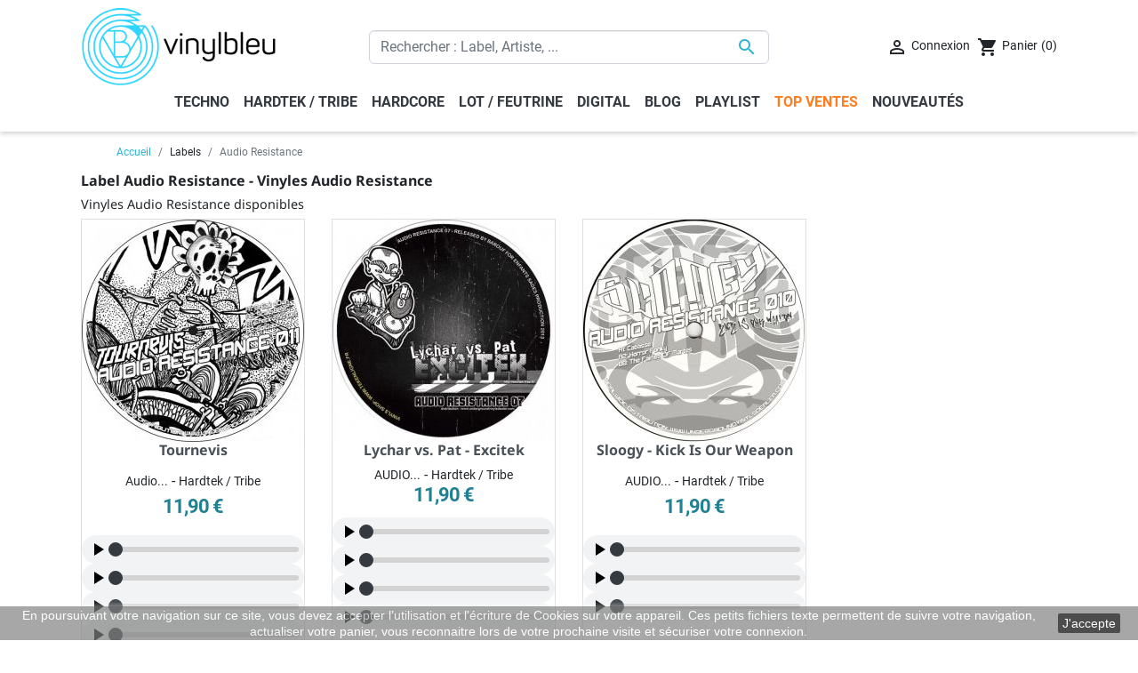

--- FILE ---
content_type: text/html; charset=utf-8
request_url: https://www.vinylbleu.fr/112_audio-resistance
body_size: 14818
content:
<!doctype html>
<html lang="fr">

  <head>
    
      
  <meta charset="utf-8">


  <meta http-equiv="x-ua-compatible" content="ie=edge">



  <title>Audio Resistance</title>
  <meta name="description" content="Audio Resistance">
  <meta name="keywords" content="Audio Resistance">
  
  
  
  
  
      
        
  
<meta property="og:title" content="Audio Resistance"/>
<meta property="og:description" content="Audio Resistance"/>
<meta property="og:type" content="website"/>
<meta property="og:url" content="https://www.vinylbleu.fr/112_audio-resistance"/>
<meta property="og:site_name" content="VinylBleu.fr"/>


    <meta property="og:image" content="https://www.vinylbleu.fr/img/vinyl-bleu.png"/>



<script type="application/ld+json">
{
  "@context": "https://schema.org",
  "@type": "BreadcrumbList",
  "itemListElement": [
        {
      "@type": "ListItem",
      "position": 1,
      "name": "Accueil",
            "item": "https://www.vinylbleu.fr/"
    },        {
      "@type": "ListItem",
      "position": 2,
      "name": "Marques",
            "item": "https://www.vinylbleu.fr/label-musique-electronique"
    },        {
      "@type": "ListItem",
      "position": 3,
      "name": "Audio Resistance",
            "item": "https://www.vinylbleu.fr/112_audio-resistance"
    }      ]
}
</script>






                    
                                            
                        
                                                                                    
                
        <script type="application/ld+json">
        {
          "@context": "https://schema.org",
          "@graph": [
            {
              "@type": "MusicGroup",
              "@id": "https://www.vinylbleu.fr/112_audio-resistance#label",
              "name": "Audio Resistance",
              "url": "https://www.vinylbleu.fr/112_audio-resistance",
              "image": "https://www.vinylbleu.fr/img/m/112-medium_default.jpg",
              "description": "",
              "genre": ["Audio Resistance"],
              "knowsAbout":                     [
              { "@type": "Thing", "name": "Vinyl record", "@id": "https://www.wikidata.org/wiki/Q215380" },
              { "@type": "Thing", "name": "Electronic music", "@id": "https://www.wikidata.org/wiki/Q9778" }
            ]
                ,
              "mainEntityOfPage": {
                "@type": "CollectionPage",
                "@id": "https://www.vinylbleu.fr/112_audio-resistance"
              }
            }
            ,
            {
              "@type": "ItemList",
              "name": "Vinyles du label Audio Resistance",
              "itemListElement": [
                                {
                  "@type": "ListItem",
                  "position": 1,
                  "item": {
                    "@type": "Product",
                    "name": "Tournevis",
                    "url": "https://www.vinylbleu.fr/hardtek-tribe-vinyl/5483-tournevis-audio-resistance-011.html",
                    "image": "https://www.vinylbleu.fr/12273-large_default/tournevis-audio-resistance-011.jpg",
                    "offers": {
                      "@type": "Offer",
                      "priceCurrency": "EUR",
                      "price": "11.9",
                      "availability": "https://schema.org/InStock"
                    }
                  }
                },                                {
                  "@type": "ListItem",
                  "position": 2,
                  "item": {
                    "@type": "Product",
                    "name": "Lychar vs. Pat - Excitek",
                    "url": "https://www.vinylbleu.fr/hardtek-tribe-vinyl/4975-lychar-vs-pat-excitek.html",
                    "image": "https://www.vinylbleu.fr/11160-large_default/lychar-vs-pat-excitek.jpg",
                    "offers": {
                      "@type": "Offer",
                      "priceCurrency": "EUR",
                      "price": "11.9",
                      "availability": "https://schema.org/InStock"
                    }
                  }
                },                                {
                  "@type": "ListItem",
                  "position": 3,
                  "item": {
                    "@type": "Product",
                    "name": "Sloogy - Kick Is Our Weapon",
                    "url": "https://www.vinylbleu.fr/hardtek-tribe-vinyl/4812-sloogy-kick-is-our-weapon.html",
                    "image": "https://www.vinylbleu.fr/10859-large_default/sloogy-kick-is-our-weapon.jpg",
                    "offers": {
                      "@type": "Offer",
                      "priceCurrency": "EUR",
                      "price": "11.9",
                      "availability": "https://schema.org/InStock"
                    }
                  }
                },                                {
                  "@type": "ListItem",
                  "position": 4,
                  "item": {
                    "@type": "Product",
                    "name": "SPK - Binaural Tribe",
                    "url": "https://www.vinylbleu.fr/hardtek-tribe-vinyl/6084-spk-binaural-tribe-audio-resistance-14.html",
                    "image": "https://www.vinylbleu.fr/13548-large_default/spk-binaural-tribe-audio-resistance-14.jpg",
                    "offers": {
                      "@type": "Offer",
                      "priceCurrency": "EUR",
                      "price": "11.9",
                      "availability": "https://schema.org/OutOfStock"
                    }
                  }
                },                                {
                  "@type": "ListItem",
                  "position": 5,
                  "item": {
                    "@type": "Product",
                    "name": "Audio Resistance 013",
                    "url": "https://www.vinylbleu.fr/hardtek-tribe-vinyl/6061-audio-resistance-013.html",
                    "image": "https://www.vinylbleu.fr/13498-large_default/audio-resistance-013.jpg",
                    "offers": {
                      "@type": "Offer",
                      "priceCurrency": "EUR",
                      "price": "12.5",
                      "availability": "https://schema.org/OutOfStock"
                    }
                  }
                },                                {
                  "@type": "ListItem",
                  "position": 6,
                  "item": {
                    "@type": "Product",
                    "name": "Khenda - Audio Resistance 012",
                    "url": "https://www.vinylbleu.fr/hardtek-tribe-vinyl/5632-khenda-audio-resistance-012.html",
                    "image": "https://www.vinylbleu.fr/12607-large_default/khenda-audio-resistance-012.jpg",
                    "offers": {
                      "@type": "Offer",
                      "priceCurrency": "EUR",
                      "price": "11.9",
                      "availability": "https://schema.org/OutOfStock"
                    }
                  }
                },                                {
                  "@type": "ListItem",
                  "position": 7,
                  "item": {
                    "@type": "Product",
                    "name": "10 Years Of Resistance EP",
                    "url": "https://www.vinylbleu.fr/hardtek-tribe-vinyl/4902-10-years-of-resistance-ep.html",
                    "image": "https://www.vinylbleu.fr/11030-large_default/10-years-of-resistance-ep.jpg",
                    "offers": {
                      "@type": "Offer",
                      "priceCurrency": "EUR",
                      "price": "9.5",
                      "availability": "https://schema.org/OutOfStock"
                    }
                  }
                },                                {
                  "@type": "ListItem",
                  "position": 8,
                  "item": {
                    "@type": "Product",
                    "name": "Spud - Non Stop Ravolution EP",
                    "url": "https://www.vinylbleu.fr/hardtek-tribe-vinyl/3809-spud-non-stop-ravolution-ep.html",
                    "image": "https://www.vinylbleu.fr/8740-large_default/spud-non-stop-ravolution-ep.jpg",
                    "offers": {
                      "@type": "Offer",
                      "priceCurrency": "EUR",
                      "price": "10",
                      "availability": "https://schema.org/OutOfStock"
                    }
                  }
                }                              ]
            }
                      ]
        }
        </script>
    

  



  <meta name="viewport" content="width=device-width, initial-scale=1">



  <link rel="icon" type="image/vnd.microsoft.icon" href="https://www.vinylbleu.fr/img/favicon.ico">
  <link rel="shortcut icon" type="image/x-icon" href="https://www.vinylbleu.fr/img/favicon.ico">



   <link rel="stylesheet" href="https://www.vinylbleu.fr/themes/classic-rocket/assets/css/css-critique4.css">
<link rel="stylesheet" href="https://www.vinylbleu.fr/themes/classic-rocket/assets/css/css-defer2.css" media="print" onload="this.media='all'">


   

  <script type="text/javascript">
        var PAYPLUG_DOMAIN = "https:\/\/secure.payplug.com";
        var applePayIdCart = null;
        var applePayMerchantSessionAjaxURL = "https:\/\/www.vinylbleu.fr\/module\/payplug\/dispatcher";
        var applePayPaymentAjaxURL = "https:\/\/www.vinylbleu.fr\/module\/payplug\/validation";
        var applePayPaymentRequestAjaxURL = "https:\/\/www.vinylbleu.fr\/module\/payplug\/applepaypaymentrequest";
        var is_sandbox_mode = false;
        var module_name = "payplug";
        var payplug_ajax_url = "https:\/\/www.vinylbleu.fr\/module\/payplug\/ajax";
        var payplug_oney = true;
        var payplug_oney_loading_msg = "Chargement";
        var payplug_transaction_error_message = "    <div class=\"payplugMsg_wrapper\">\n                                    <p  class=\"payplugMsg_error\" >La transaction n&#039;a pas pu aboutir, et votre carte n&#039;a pas \u00e9t\u00e9 d\u00e9bit\u00e9e.<\/p>\n                                        <button type=\"button\" class=\"payplugMsg_button\" name=\"card_deleted\">Ok<\/button>\n        \n            <\/div>\n";
        var prestashop = {"cart":{"products":[],"totals":{"total":{"type":"total","label":"Total","amount":0,"value":"0,00\u00a0\u20ac"},"total_including_tax":{"type":"total","label":"Total TTC","amount":0,"value":"0,00\u00a0\u20ac"},"total_excluding_tax":{"type":"total","label":"Total HT :","amount":0,"value":"0,00\u00a0\u20ac"}},"subtotals":{"products":{"type":"products","label":"Sous-total","amount":0,"value":"0,00\u00a0\u20ac"},"discounts":null,"shipping":{"type":"shipping","label":"Livraison","amount":0,"value":""},"tax":{"type":"tax","label":"Taxes incluses","amount":0,"value":"0,00\u00a0\u20ac"}},"products_count":0,"summary_string":"0 articles","vouchers":{"allowed":1,"added":[]},"discounts":[],"minimalPurchase":0,"minimalPurchaseRequired":""},"currency":{"id":1,"name":"Euro","iso_code":"EUR","iso_code_num":"978","sign":"\u20ac"},"customer":{"lastname":null,"firstname":null,"email":null,"birthday":null,"newsletter":null,"newsletter_date_add":null,"optin":null,"website":null,"company":null,"siret":null,"ape":null,"is_logged":false,"gender":{"type":null,"name":null},"addresses":[]},"language":{"name":"Fran\u00e7ais (French)","iso_code":"fr","locale":"fr-FR","language_code":"fr","is_rtl":"0","date_format_lite":"d\/m\/Y","date_format_full":"d\/m\/Y H:i:s","id":1},"page":{"title":"","canonical":null,"meta":{"title":"Audio Resistance","description":"Audio Resistance","keywords":"Audio Resistance","robots":"index"},"page_name":"manufacturer","body_classes":{"lang-fr":true,"lang-rtl":false,"country-FR":true,"currency-EUR":true,"layout-full-width":true,"page-manufacturer":true,"tax-display-enabled":true},"admin_notifications":[]},"shop":{"name":"VinylBleu.fr","logo":"https:\/\/www.vinylbleu.fr\/img\/vinyl-bleu.png","stores_icon":"https:\/\/www.vinylbleu.fr\/img\/logo_stores.png","favicon":"https:\/\/www.vinylbleu.fr\/img\/favicon.ico"},"urls":{"base_url":"https:\/\/www.vinylbleu.fr\/","current_url":"https:\/\/www.vinylbleu.fr\/112_audio-resistance","shop_domain_url":"https:\/\/www.vinylbleu.fr","img_ps_url":"https:\/\/www.vinylbleu.fr\/img\/","img_cat_url":"https:\/\/www.vinylbleu.fr\/img\/c\/","img_lang_url":"https:\/\/www.vinylbleu.fr\/img\/l\/","img_prod_url":"https:\/\/www.vinylbleu.fr\/img\/p\/","img_manu_url":"https:\/\/www.vinylbleu.fr\/img\/m\/","img_sup_url":"https:\/\/www.vinylbleu.fr\/img\/su\/","img_ship_url":"https:\/\/www.vinylbleu.fr\/img\/s\/","img_store_url":"https:\/\/www.vinylbleu.fr\/img\/st\/","img_col_url":"https:\/\/www.vinylbleu.fr\/img\/co\/","img_url":"https:\/\/www.vinylbleu.fr\/themes\/classic-rocket\/assets\/img\/","css_url":"https:\/\/www.vinylbleu.fr\/themes\/classic-rocket\/assets\/css\/","js_url":"https:\/\/www.vinylbleu.fr\/themes\/classic-rocket\/assets\/js\/","pic_url":"https:\/\/www.vinylbleu.fr\/upload\/","pages":{"address":"https:\/\/www.vinylbleu.fr\/adresse","addresses":"https:\/\/www.vinylbleu.fr\/adresses","authentication":"https:\/\/www.vinylbleu.fr\/connexion","cart":"https:\/\/www.vinylbleu.fr\/panier","category":"https:\/\/www.vinylbleu.fr\/index.php?controller=category","cms":"https:\/\/www.vinylbleu.fr\/index.php?controller=cms","contact":"https:\/\/www.vinylbleu.fr\/nous-contacter","discount":"https:\/\/www.vinylbleu.fr\/reduction","guest_tracking":"https:\/\/www.vinylbleu.fr\/suivi-commande-invite","history":"https:\/\/www.vinylbleu.fr\/historique-commandes","identity":"https:\/\/www.vinylbleu.fr\/identite","index":"https:\/\/www.vinylbleu.fr\/","my_account":"https:\/\/www.vinylbleu.fr\/mon-compte","order_confirmation":"https:\/\/www.vinylbleu.fr\/confirmation-commande","order_detail":"https:\/\/www.vinylbleu.fr\/index.php?controller=order-detail","order_follow":"https:\/\/www.vinylbleu.fr\/suivi-commande","order":"https:\/\/www.vinylbleu.fr\/commande","order_return":"https:\/\/www.vinylbleu.fr\/index.php?controller=order-return","order_slip":"https:\/\/www.vinylbleu.fr\/avoirs","pagenotfound":"https:\/\/www.vinylbleu.fr\/page-introuvable","password":"https:\/\/www.vinylbleu.fr\/recuperation-mot-de-passe","pdf_invoice":"https:\/\/www.vinylbleu.fr\/index.php?controller=pdf-invoice","pdf_order_return":"https:\/\/www.vinylbleu.fr\/index.php?controller=pdf-order-return","pdf_order_slip":"https:\/\/www.vinylbleu.fr\/index.php?controller=pdf-order-slip","prices_drop":"https:\/\/www.vinylbleu.fr\/promotions","product":"https:\/\/www.vinylbleu.fr\/index.php?controller=product","search":"https:\/\/www.vinylbleu.fr\/recherche","sitemap":"https:\/\/www.vinylbleu.fr\/plan-site","stores":"https:\/\/www.vinylbleu.fr\/magasins","supplier":"https:\/\/www.vinylbleu.fr\/fournisseur","register":"https:\/\/www.vinylbleu.fr\/connexion?create_account=1","order_login":"https:\/\/www.vinylbleu.fr\/commande?login=1"},"alternative_langs":[],"theme_assets":"\/themes\/classic-rocket\/assets\/","actions":{"logout":"https:\/\/www.vinylbleu.fr\/?mylogout="},"no_picture_image":{"bySize":{"small_default":{"url":"https:\/\/www.vinylbleu.fr\/img\/p\/fr-default-small_default.jpg","width":98,"height":98},"cart_default":{"url":"https:\/\/www.vinylbleu.fr\/img\/p\/fr-default-cart_default.jpg","width":125,"height":125},"home_default":{"url":"https:\/\/www.vinylbleu.fr\/img\/p\/fr-default-home_default.jpg","width":250,"height":250},"large_default":{"url":"https:\/\/www.vinylbleu.fr\/img\/p\/fr-default-large_default.jpg","width":450,"height":450}},"small":{"url":"https:\/\/www.vinylbleu.fr\/img\/p\/fr-default-small_default.jpg","width":98,"height":98},"medium":{"url":"https:\/\/www.vinylbleu.fr\/img\/p\/fr-default-home_default.jpg","width":250,"height":250},"large":{"url":"https:\/\/www.vinylbleu.fr\/img\/p\/fr-default-large_default.jpg","width":450,"height":450},"legend":""}},"configuration":{"display_taxes_label":true,"display_prices_tax_incl":true,"is_catalog":false,"show_prices":true,"opt_in":{"partner":false},"quantity_discount":{"type":"discount","label":"Remise sur prix unitaire"},"voucher_enabled":1,"return_enabled":0},"field_required":[],"breadcrumb":{"links":[{"title":"Accueil","url":"https:\/\/www.vinylbleu.fr\/"},{"title":"Marques","url":"https:\/\/www.vinylbleu.fr\/label-musique-electronique"},{"title":"Audio Resistance","url":"https:\/\/www.vinylbleu.fr\/112_audio-resistance"}],"count":3},"link":{"protocol_link":"https:\/\/","protocol_content":"https:\/\/"},"time":1769111843,"static_token":"42df3da9cc7f8c12b8ea26a64d288aef","token":"0cd6befcc089028d4a7a57453b10e190","debug":false};
        var psemailsubscription_subscription = "https:\/\/www.vinylbleu.fr\/module\/ps_emailsubscription\/subscription";
      </script>




  
    

<script async src="https://www.googletagmanager.com/gtag/js?id=AW-977835419"></script>
<script>
  window.dataLayer = window.dataLayer || [];
  function gtag(){dataLayer.push(arguments);}
  gtag('js', new Date());

  gtag('config', 'AW-977835419');
</script>

            <meta name="robots" content="noindex, nofollow">
    



    
      </head>

  <body id="manufacturer" class="lang-fr country-fr currency-eur layout-full-width page-manufacturer tax-display-enabled">

    
      
    

    <main>
      
              

      <header id="header" class="l-header">
        
          
    <div class="container header-top d--flex-between u-a-i-c">
        <button class="visible--mobile btn" id="menu-icon" data-toggle="modal" data-target="#mobile_top_menu_wrapper">
            <i class="material-icons d-inline">&#xE5D2;</i>
        </button>
        <a href="https://www.vinylbleu.fr/" class="header__logo header-top__col">
	    <img class="logo img-fluid" src="/img/vinyl-bleu.png" alt="VinylBleu.fr" width="221" height="89">
        </a>
        <div class="header__search">
            <!-- Block search module TOP -->
<form method="get" action="//www.vinylbleu.fr/recherche" class="search-widget" data-search-widget data-search-controller-url="//www.vinylbleu.fr/recherche">
    <input type="hidden" name="controller" value="search">
    <div class="search-widget__group">
        <input class="form-control search-widget__input-right" type="text" name="s" value="" placeholder="Rechercher : Label, Artiste, ..." aria-label="Rechercher">
        <button type="submit" class="search-widget__btn btn btn-link">
            <i class="material-icons search">&#xE8B6;</i>
            <span class="d-none">Rechercher</span>
        </button>
    </div>
</form>
<!-- /Block search module TOP -->

        </div>
        <div class="header__right header-top__col">
            <div class="user-info header__rightitem">
      <a href="https://www.vinylbleu.fr/mon-compte" class="u-link-body" rel="nofollow">
      <span><i class="material-icons">&#xE7FF;</i></span>
      <span class="visible--desktop small">Connexion</span>
    </a>
  </div>
<div>
  <div class="blockcart cart-preview header__rightitem inactive" data-refresh-url="//www.vinylbleu.fr/module/ps_shoppingcart/ajax">
    <div class="shopping-cart">
              <span><i class="material-icons blockcart__icon">shopping_cart</i></span>
        <span class="visible--desktop blockcart__label small">Panier</span>
        <span class="cart-products-count small blockcart__count">(0)</span>
          </div>
  </div>
</div>

        </div>
    </div>
    <div class="container">
        

<nav class="menu visible--desktop" id="_desktop_top_menu">
  
      <ul class="menu-top h-100" id="top-menu" role="navigation" data-depth="0">
                      <li class="h-100 menu__item--0 category menu__item menu__item--top"
          id="category-12" >
          
                      <a
              class="d-md-flex w-100 h-100 menu__item-link--top menu__item-link--nosubmenu"
              href="https://www.vinylbleu.fr/12-vinyl-techno" data-depth="0"
                          >
              <span class="align-self-center">Techno</span>
            </a>
                              </li>
                      <li class="h-100 menu__item--0 link menu__item menu__item--top"
          id="lnk-hardtek-tribe" >
          
                      <a
              class="d-md-flex w-100 h-100 menu__item-link--top menu__item-link--nosubmenu"
              href="/196-hardtek-tribe-vinyl" data-depth="0"
                          >
              <span class="align-self-center">Hardtek / Tribe</span>
            </a>
                              </li>
                      <li class="h-100 menu__item--0 category menu__item menu__item--top"
          id="category-15" >
          
                      <a
              class="d-md-flex w-100 h-100 menu__item-link--top menu__item-link--nosubmenu"
              href="https://www.vinylbleu.fr/15-hardcore" data-depth="0"
                          >
              <span class="align-self-center">Hardcore</span>
            </a>
                              </li>
                      <li class="h-100 menu__item--0 link menu__item menu__item--top"
          id="lnk-lot-feutrine" >
          
                      <a
              class="d-md-flex w-100 h-100 menu__item-link--top menu__item-link--nosubmenu"
              href="/207-lot-techno-hardtek" data-depth="0"
                          >
              <span class="align-self-center">Lot / Feutrine</span>
            </a>
                              </li>
                      <li class="h-100 menu__item--0 category menu__item menu__item--top"
          id="category-206" >
          
                      <a
              class="d-md-flex w-100 h-100 menu__item-link--top menu__item-link--nosubmenu"
              href="https://www.vinylbleu.fr/206-telecharger-hardtek-techno" data-depth="0"
                          >
              <span class="align-self-center">Digital</span>
            </a>
                              </li>
                      <li class="h-100 menu__item--0 link menu__item menu__item--top"
          id="lnk-blog" >
          
                      <a
              class="d-md-flex w-100 h-100 menu__item-link--top menu__item-link--nosubmenu"
              href="https://www.vinylbleu.fr/infos/16-blog" data-depth="0"
                          >
              <span class="align-self-center">Blog</span>
            </a>
                              </li>
                      <li class="h-100 menu__item--0 link menu__item menu__item--top"
          id="lnk-playlist" >
          
                      <a
              class="d-md-flex w-100 h-100 menu__item-link--top menu__item-link--nosubmenu"
              href="/infos/20-playlist-hardtek-techno" data-depth="0"
                          >
              <span class="align-self-center">Playlist</span>
            </a>
                              </li>
                      <li class="h-100 menu__item--0 link menu__item menu__item--top"
          id="lnk-top-ventes" >
          
                      <a
              class="d-md-flex w-100 h-100 menu__item-link--top menu__item-link--nosubmenu"
              href="https://www.vinylbleu.fr/infos/15-top-ventes-vinyles" data-depth="0"
                          >
              <span class="align-self-center">Top ventes</span>
            </a>
                              </li>
                      <li class="h-100 menu__item--0 link menu__item menu__item--top"
          id="lnk-nouveautes" >
          
                      <a
              class="d-md-flex w-100 h-100 menu__item-link--top menu__item-link--nosubmenu"
              href="https://www.vinylbleu.fr/nouveaux-vinyls" data-depth="0"
                          >
              <span class="align-self-center">Nouveautés</span>
            </a>
                              </li>
          </ul>
  
</nav>

    </div>

        
      </header>

      
        <aside id="notifications" class="notifications-container text-center mb-2">									
			    
    
    
    </aside>
      
        
        <section id="wrapper" class="l-wrapper">
        
          
            <nav data-depth="3">
  <ol class="breadcrumb">
            
                            <li class="breadcrumb-item">
                                                                            <a itemprop="item" href="https://www.vinylbleu.fr/">
                                                
            <span itemprop="name">
                                    Accueil
                            </span>

                                        </a>
            
            </li>
        
            
                            <li class="breadcrumb-item">
                                            
            <span itemprop="name">
                                    Labels
                            </span>

                        
            </li>
        
            
                            <li class="breadcrumb-item active">
            
            <span itemprop="name">
                                    Audio Resistance
                            </span>

                        
            </li>
        
      </ol>
</nav>
          
            <div class="row">
          

          
  <div id="content-wrapper" class="col-12">
    
    
  <section id="main">

    
                                
        <h1 class="h3">
                    Label Audio Resistance - Vinyles Audio Resistance
            </h1>

        <h2 class="h4">Vinyles Audio Resistance disponibles</h2>


    
    <section id="products">
      
        <div>
          
        </div>

        
          <div class="visible--desktop">
            
          </div>
        

        <div>
          
    <div id="products">
                                                                    
                        
                
                <div class="products row">
                                                
<article class="product-miniature js-product-miniature mb-3" data-id-product="5483" data-id-product-attribute="0">
    <div class="card card-product">

        <div class="card-img-top product__card-img">
            
                                    <a href="https://www.vinylbleu.fr/hardtek-tribe-vinyl/5483-tournevis-audio-resistance-011.html" class="thumbnail product-thumbnail rc ratio1_1">
                                                            <img data-src="https://www.vinylbleu.fr/12273-home_default/tournevis-audio-resistance-011.jpg" alt="Tournevis" data-full-size-image-url="https://www.vinylbleu.fr/12273-large_default/tournevis-audio-resistance-011.jpg" class="lazyload" width="250" height="250">
                                    </a>
            
        </div>

        <div class="card-body">
            <div class="product-description product__card-desc">
                
                                                                                    
                    <p class="h3 product-title">
                                                    <a href="https://www.vinylbleu.fr/hardtek-tribe-vinyl/5483-tournevis-audio-resistance-011.html">Tournevis</a>
                                            </p>

                    <div class="product-meta text-center">
                                                    <small>Audio...</small> - 
                                                <small>
                                                            Hardtek / Tribe
                                                    </small>
                    </div>
                                    

                
                    


                

                
                                            <div class="product-price-and-shipping text-center">
                                                        
                            <span class="price">11,90 €</span>
                        </div>
                                    

                                <div class="product-info-block text-center mt-2 mb-2">
                                            <div class="lecteur-audio-mobile">
    <audio title="A1 - Break Down" class="lecteur audio-source" id="lecteur5483-1" src="/upload/5/5483/a1-break-down.mp3" preload="none"></audio>
    <button class="bouton-play-pause">
        <svg class="icon-play" xmlns="http://www.w3.org/2000/svg" viewBox="0 0 24 24" fill="currentColor" width="24px" height="24px"><path d="M8 5v14l11-7z"/></svg>
        <svg class="icon-pause" xmlns="http://www.w3.org/2000/svg" viewBox="0 0 24 24" fill="currentColor" width="24px" height="24px" style="display:none;"><path d="M6 19h4V5H6v14zm8-14v14h4V5h-4z"/></svg>
    </button>
    <input type="range" class="barre-progression" value="0" min="0" max="100" step="0.1">
</div><div class="lecteur-audio-mobile">
    <audio title="A2 - Scale Beat" class="lecteur audio-source" id="lecteur5483-2" src="/upload/5/5483/a2-scale-beat.mp3" preload="none"></audio>
    <button class="bouton-play-pause">
        <svg class="icon-play" xmlns="http://www.w3.org/2000/svg" viewBox="0 0 24 24" fill="currentColor" width="24px" height="24px"><path d="M8 5v14l11-7z"/></svg>
        <svg class="icon-pause" xmlns="http://www.w3.org/2000/svg" viewBox="0 0 24 24" fill="currentColor" width="24px" height="24px" style="display:none;"><path d="M6 19h4V5H6v14zm8-14v14h4V5h-4z"/></svg>
    </button>
    <input type="range" class="barre-progression" value="0" min="0" max="100" step="0.1">
</div><div class="lecteur-audio-mobile">
    <audio title="B1 - Check This Out" class="lecteur audio-source" id="lecteur5483-3" src="/upload/5/5483/b1-check-this-out.mp3" preload="none"></audio>
    <button class="bouton-play-pause">
        <svg class="icon-play" xmlns="http://www.w3.org/2000/svg" viewBox="0 0 24 24" fill="currentColor" width="24px" height="24px"><path d="M8 5v14l11-7z"/></svg>
        <svg class="icon-pause" xmlns="http://www.w3.org/2000/svg" viewBox="0 0 24 24" fill="currentColor" width="24px" height="24px" style="display:none;"><path d="M6 19h4V5H6v14zm8-14v14h4V5h-4z"/></svg>
    </button>
    <input type="range" class="barre-progression" value="0" min="0" max="100" step="0.1">
</div><div class="lecteur-audio-mobile">
    <audio title="B2 - Spigaou" class="lecteur audio-source" id="lecteur5483-4" src="/upload/5/5483/b2-spigaou.mp3" preload="none"></audio>
    <button class="bouton-play-pause">
        <svg class="icon-play" xmlns="http://www.w3.org/2000/svg" viewBox="0 0 24 24" fill="currentColor" width="24px" height="24px"><path d="M8 5v14l11-7z"/></svg>
        <svg class="icon-pause" xmlns="http://www.w3.org/2000/svg" viewBox="0 0 24 24" fill="currentColor" width="24px" height="24px" style="display:none;"><path d="M6 19h4V5H6v14zm8-14v14h4V5h-4z"/></svg>
    </button>
    <input type="range" class="barre-progression" value="0" min="0" max="100" step="0.1">
</div>
                                    </div>

                                                 
                                                
                                    <form action="https://www.vinylbleu.fr/panier" method="post">
                        <input type="hidden" name="token" value="42df3da9cc7f8c12b8ea26a64d288aef">
                        <input type="hidden" value="5483" name="id_product">
                        <input type="hidden" name="qty" value="1">
                        <button data-button-action="add-to-cart" class="btn btn-primary btncart"><i class="material-icons">shopping_cart</i></button>
                    </form>
                            </div>         </div> 
                <ul class="product-flags">
            
                            
                                    
                    </ul>
    </div>
</article>
                                                                
<article class="product-miniature js-product-miniature mb-3" data-id-product="4975" data-id-product-attribute="0">
    <div class="card card-product">

        <div class="card-img-top product__card-img">
            
                                    <a href="https://www.vinylbleu.fr/hardtek-tribe-vinyl/4975-lychar-vs-pat-excitek.html" class="thumbnail product-thumbnail rc ratio1_1">
                                                            <img data-src="https://www.vinylbleu.fr/11160-home_default/lychar-vs-pat-excitek.jpg" alt="Lychar vs. Pat - Excitek" data-full-size-image-url="https://www.vinylbleu.fr/11160-large_default/lychar-vs-pat-excitek.jpg" class="lazyload" width="250" height="250">
                                    </a>
            
        </div>

        <div class="card-body">
            <div class="product-description product__card-desc">
                
                                                                                    
                    <p class="h3 product-title">
                                                    <a href="https://www.vinylbleu.fr/hardtek-tribe-vinyl/4975-lychar-vs-pat-excitek.html">Lychar vs. Pat - Excitek</a>
                                            </p>

                    <div class="product-meta text-center">
                                                    <small>AUDIO...</small> - 
                                                <small>
                                                            Hardtek / Tribe
                                                    </small>
                    </div>
                                    

                
                    


                

                
                                            <div class="product-price-and-shipping text-center">
                                                        
                            <span class="price">11,90 €</span>
                        </div>
                                    

                                <div class="product-info-block text-center mt-2 mb-2">
                                            <div class="lecteur-audio-mobile">
    <audio title="A1 - Lychar - Gateway" class="lecteur audio-source" id="lecteur4975-1" src="/upload/e/49/4975/a1-lychar-gateway.mp3" preload="none"></audio>
    <button class="bouton-play-pause">
        <svg class="icon-play" xmlns="http://www.w3.org/2000/svg" viewBox="0 0 24 24" fill="currentColor" width="24px" height="24px"><path d="M8 5v14l11-7z"/></svg>
        <svg class="icon-pause" xmlns="http://www.w3.org/2000/svg" viewBox="0 0 24 24" fill="currentColor" width="24px" height="24px" style="display:none;"><path d="M6 19h4V5H6v14zm8-14v14h4V5h-4z"/></svg>
    </button>
    <input type="range" class="barre-progression" value="0" min="0" max="100" step="0.1">
</div><div class="lecteur-audio-mobile">
    <audio title="A2 - Lychar - Attakfilter" class="lecteur audio-source" id="lecteur4975-2" src="/upload/e/49/4975/a2-lychar-attakfilter.mp3" preload="none"></audio>
    <button class="bouton-play-pause">
        <svg class="icon-play" xmlns="http://www.w3.org/2000/svg" viewBox="0 0 24 24" fill="currentColor" width="24px" height="24px"><path d="M8 5v14l11-7z"/></svg>
        <svg class="icon-pause" xmlns="http://www.w3.org/2000/svg" viewBox="0 0 24 24" fill="currentColor" width="24px" height="24px" style="display:none;"><path d="M6 19h4V5H6v14zm8-14v14h4V5h-4z"/></svg>
    </button>
    <input type="range" class="barre-progression" value="0" min="0" max="100" step="0.1">
</div><div class="lecteur-audio-mobile">
    <audio title="B1 - Pat - Tensions" class="lecteur audio-source" id="lecteur4975-3" src="/upload/e/49/4975/b1-pat-tensions.mp3" preload="none"></audio>
    <button class="bouton-play-pause">
        <svg class="icon-play" xmlns="http://www.w3.org/2000/svg" viewBox="0 0 24 24" fill="currentColor" width="24px" height="24px"><path d="M8 5v14l11-7z"/></svg>
        <svg class="icon-pause" xmlns="http://www.w3.org/2000/svg" viewBox="0 0 24 24" fill="currentColor" width="24px" height="24px" style="display:none;"><path d="M6 19h4V5H6v14zm8-14v14h4V5h-4z"/></svg>
    </button>
    <input type="range" class="barre-progression" value="0" min="0" max="100" step="0.1">
</div><div class="lecteur-audio-mobile">
    <audio title="B2 - Pat - Blooming" class="lecteur audio-source" id="lecteur4975-4" src="/upload/e/49/4975/b2-pat-blooming.mp3" preload="none"></audio>
    <button class="bouton-play-pause">
        <svg class="icon-play" xmlns="http://www.w3.org/2000/svg" viewBox="0 0 24 24" fill="currentColor" width="24px" height="24px"><path d="M8 5v14l11-7z"/></svg>
        <svg class="icon-pause" xmlns="http://www.w3.org/2000/svg" viewBox="0 0 24 24" fill="currentColor" width="24px" height="24px" style="display:none;"><path d="M6 19h4V5H6v14zm8-14v14h4V5h-4z"/></svg>
    </button>
    <input type="range" class="barre-progression" value="0" min="0" max="100" step="0.1">
</div>
                                    </div>

                                                                     <div class="stock-alert-discreet">
                        <small>Plus que 1 copie en stock</small>
                    </div>
                
                                                
                                    <form action="https://www.vinylbleu.fr/panier" method="post">
                        <input type="hidden" name="token" value="42df3da9cc7f8c12b8ea26a64d288aef">
                        <input type="hidden" value="4975" name="id_product">
                        <input type="hidden" name="qty" value="1">
                        <button data-button-action="add-to-cart" class="btn btn-primary btncart"><i class="material-icons">shopping_cart</i></button>
                    </form>
                            </div>         </div> 
                <ul class="product-flags">
            
                            
                                    
                    </ul>
    </div>
</article>
                                                                
<article class="product-miniature js-product-miniature mb-3" data-id-product="4812" data-id-product-attribute="0">
    <div class="card card-product">

        <div class="card-img-top product__card-img">
            
                                    <a href="https://www.vinylbleu.fr/hardtek-tribe-vinyl/4812-sloogy-kick-is-our-weapon.html" class="thumbnail product-thumbnail rc ratio1_1">
                                                            <img data-src="https://www.vinylbleu.fr/10859-home_default/sloogy-kick-is-our-weapon.jpg" alt="Sloogy - Kick Is Our Weapon" data-full-size-image-url="https://www.vinylbleu.fr/10859-large_default/sloogy-kick-is-our-weapon.jpg" class="lazyload" width="250" height="250">
                                    </a>
            
        </div>

        <div class="card-body">
            <div class="product-description product__card-desc">
                
                                                                                    
                    <p class="h3 product-title">
                                                    <a href="https://www.vinylbleu.fr/hardtek-tribe-vinyl/4812-sloogy-kick-is-our-weapon.html">Sloogy - Kick Is Our Weapon</a>
                                            </p>

                    <div class="product-meta text-center">
                                                    <small>AUDIO...</small> - 
                                                <small>
                                                            Hardtek / Tribe
                                                    </small>
                    </div>
                                    

                
                    


                

                
                                            <div class="product-price-and-shipping text-center">
                                                        
                            <span class="price">11,90 €</span>
                        </div>
                                    

                                <div class="product-info-block text-center mt-2 mb-2">
                                            <div class="lecteur-audio-mobile">
    <audio title="AA - Cabasse" class="lecteur audio-source" id="lecteur4812-1" src="/upload/e/4812/aa-cabasse.mp3" preload="none"></audio>
    <button class="bouton-play-pause">
        <svg class="icon-play" xmlns="http://www.w3.org/2000/svg" viewBox="0 0 24 24" fill="currentColor" width="24px" height="24px"><path d="M8 5v14l11-7z"/></svg>
        <svg class="icon-pause" xmlns="http://www.w3.org/2000/svg" viewBox="0 0 24 24" fill="currentColor" width="24px" height="24px" style="display:none;"><path d="M6 19h4V5H6v14zm8-14v14h4V5h-4z"/></svg>
    </button>
    <input type="range" class="barre-progression" value="0" min="0" max="100" step="0.1">
</div><div class="lecteur-audio-mobile">
    <audio title="B1 - Horror Fonky" class="lecteur audio-source" id="lecteur4812-2" src="/upload/e/4812/b1-horror-fonky.mp3" preload="none"></audio>
    <button class="bouton-play-pause">
        <svg class="icon-play" xmlns="http://www.w3.org/2000/svg" viewBox="0 0 24 24" fill="currentColor" width="24px" height="24px"><path d="M8 5v14l11-7z"/></svg>
        <svg class="icon-pause" xmlns="http://www.w3.org/2000/svg" viewBox="0 0 24 24" fill="currentColor" width="24px" height="24px" style="display:none;"><path d="M6 19h4V5H6v14zm8-14v14h4V5h-4z"/></svg>
    </button>
    <input type="range" class="barre-progression" value="0" min="0" max="100" step="0.1">
</div><div class="lecteur-audio-mobile">
    <audio title="B2 - The Fairies Of Martes" class="lecteur audio-source" id="lecteur4812-3" src="/upload/e/4812/b2-the-fairies-of-martes.mp3" preload="none"></audio>
    <button class="bouton-play-pause">
        <svg class="icon-play" xmlns="http://www.w3.org/2000/svg" viewBox="0 0 24 24" fill="currentColor" width="24px" height="24px"><path d="M8 5v14l11-7z"/></svg>
        <svg class="icon-pause" xmlns="http://www.w3.org/2000/svg" viewBox="0 0 24 24" fill="currentColor" width="24px" height="24px" style="display:none;"><path d="M6 19h4V5H6v14zm8-14v14h4V5h-4z"/></svg>
    </button>
    <input type="range" class="barre-progression" value="0" min="0" max="100" step="0.1">
</div>
                                    </div>

                                                 
                                                
                                    <form action="https://www.vinylbleu.fr/panier" method="post">
                        <input type="hidden" name="token" value="42df3da9cc7f8c12b8ea26a64d288aef">
                        <input type="hidden" value="4812" name="id_product">
                        <input type="hidden" name="qty" value="1">
                        <button data-button-action="add-to-cart" class="btn btn-primary btncart"><i class="material-icons">shopping_cart</i></button>
                    </form>
                            </div>         </div> 
                <ul class="product-flags">
            
                            
                                    
                    </ul>
    </div>
</article>
                                                                                                                                                                                </div>

                <div class="manufacturer-label-bio mt-3 mb-5" style="background: #f8f9fa; padding: 30px; border-radius: 8px; border-left: 5px solid #000;">
            <div class="manufacturer-description mt-3">
                                    
                                                    <p>Retrouvez toutes les sorties du label Audio Resistance sur Vinylbleu.fr.</p>
                            </div>
        </div>

        		
			    		    		    		    				
			    <div class="archive-header mt-5">
		<h3>Jukebox Audio Resistance : Écoutez les collectors</h3>
		<p class="text-muted mb-5">
		    Actuellement épuisées, ces galettes tournent déjà sur d'autres platines.<br>
		    <small>Surveillez l'arrivée d'un prochain repress en activant les alertes email sur les fiches produits.</small>
		</p>
	    </div>
	    
	    <div class="products row archive-grid" style="opacity: 0.8;">
				    				    				    				    			
<article class="product-miniature js-product-miniature mb-3" data-id-product="6084" data-id-product-attribute="0">
    <div class="card card-product">

        <div class="card-img-top product__card-img">
            
                                    <a href="https://www.vinylbleu.fr/hardtek-tribe-vinyl/6084-spk-binaural-tribe-audio-resistance-14.html" class="thumbnail product-thumbnail rc ratio1_1">
                                                            <img data-src="https://www.vinylbleu.fr/13548-home_default/spk-binaural-tribe-audio-resistance-14.jpg" alt="SPK - Binaural Tribe" data-full-size-image-url="https://www.vinylbleu.fr/13548-large_default/spk-binaural-tribe-audio-resistance-14.jpg" class="lazyload" width="250" height="250">
                                    </a>
            
        </div>

        <div class="card-body">
            <div class="product-description product__card-desc">
                
                                                                                    
                    <p class="h3 product-title">
                                                    <a href="https://www.vinylbleu.fr/hardtek-tribe-vinyl/6084-spk-binaural-tribe-audio-resistance-14.html">SPK - Binaural Tribe</a>
                                            </p>

                    <div class="product-meta text-center">
                                                    <small>Audio...</small> - 
                                                <small>
                                                            Hardtek / Tribe
                                                    </small>
                    </div>
                                    

                
                    


                

                
                                            <div class="product-price-and-shipping text-center">
                                                        
                            <span class="price">11,90 €</span>
                        </div>
                                    

                                <div class="product-info-block text-center mt-2 mb-2">
                                            <div class="lecteur-audio-mobile">
    <audio title="A - Tribu&#039; Bineural" class="lecteur audio-source" id="lecteur6084-1" src="/upload/12/6084/a-tribu-bineural.mp3" preload="none"></audio>
    <button class="bouton-play-pause">
        <svg class="icon-play" xmlns="http://www.w3.org/2000/svg" viewBox="0 0 24 24" fill="currentColor" width="24px" height="24px"><path d="M8 5v14l11-7z"/></svg>
        <svg class="icon-pause" xmlns="http://www.w3.org/2000/svg" viewBox="0 0 24 24" fill="currentColor" width="24px" height="24px" style="display:none;"><path d="M6 19h4V5H6v14zm8-14v14h4V5h-4z"/></svg>
    </button>
    <input type="range" class="barre-progression" value="0" min="0" max="100" step="0.1">
</div><div class="lecteur-audio-mobile">
    <audio title="B1 - 10111" class="lecteur audio-source" id="lecteur6084-2" src="/upload/12/6084/b1-10111.mp3" preload="none"></audio>
    <button class="bouton-play-pause">
        <svg class="icon-play" xmlns="http://www.w3.org/2000/svg" viewBox="0 0 24 24" fill="currentColor" width="24px" height="24px"><path d="M8 5v14l11-7z"/></svg>
        <svg class="icon-pause" xmlns="http://www.w3.org/2000/svg" viewBox="0 0 24 24" fill="currentColor" width="24px" height="24px" style="display:none;"><path d="M6 19h4V5H6v14zm8-14v14h4V5h-4z"/></svg>
    </button>
    <input type="range" class="barre-progression" value="0" min="0" max="100" step="0.1">
</div><div class="lecteur-audio-mobile">
    <audio title="B2 - Uga-Chaka" class="lecteur audio-source" id="lecteur6084-3" src="/upload/12/6084/b2-uga-chaka.mp3" preload="none"></audio>
    <button class="bouton-play-pause">
        <svg class="icon-play" xmlns="http://www.w3.org/2000/svg" viewBox="0 0 24 24" fill="currentColor" width="24px" height="24px"><path d="M8 5v14l11-7z"/></svg>
        <svg class="icon-pause" xmlns="http://www.w3.org/2000/svg" viewBox="0 0 24 24" fill="currentColor" width="24px" height="24px" style="display:none;"><path d="M6 19h4V5H6v14zm8-14v14h4V5h-4z"/></svg>
    </button>
    <input type="range" class="barre-progression" value="0" min="0" max="100" step="0.1">
</div>
                                    </div>

                                                 
                                                
                                    <form action="https://www.vinylbleu.fr/panier" method="post">
                        <input type="hidden" name="token" value="42df3da9cc7f8c12b8ea26a64d288aef">
                        <input type="hidden" value="6084" name="id_product">
                        <input type="hidden" name="qty" value="1">
                        <button data-button-action="add-to-cart" class="btn btn-primary btncart"><i class="material-icons">shopping_cart</i></button>
                    </form>
                            </div>         </div> 
                <ul class="product-flags">
            
                                                <li class="product-flag hors-stock">Hors stock</li>
                                    </ul>
    </div>
</article>
		    				    			
<article class="product-miniature js-product-miniature mb-3" data-id-product="6061" data-id-product-attribute="0">
    <div class="card card-product">

        <div class="card-img-top product__card-img">
            
                                    <a href="https://www.vinylbleu.fr/hardtek-tribe-vinyl/6061-audio-resistance-013.html" class="thumbnail product-thumbnail rc ratio1_1">
                                                            <img data-src="https://www.vinylbleu.fr/13498-home_default/audio-resistance-013.jpg" alt="Audio Resistance 013" data-full-size-image-url="https://www.vinylbleu.fr/13498-large_default/audio-resistance-013.jpg" class="lazyload" width="250" height="250">
                                    </a>
            
        </div>

        <div class="card-body">
            <div class="product-description product__card-desc">
                
                                                                                    
                    <p class="h3 product-title">
                                                    <a href="https://www.vinylbleu.fr/hardtek-tribe-vinyl/6061-audio-resistance-013.html">Audio Resistance 013</a>
                                            </p>

                    <div class="product-meta text-center">
                                                <small>
                                                            Hardtek / Tribe
                                                    </small>
                    </div>
                                    

                
                    


                

                
                                            <div class="product-price-and-shipping text-center">
                                                        
                            <span class="price">12,50 €</span>
                        </div>
                                    

                                <div class="product-info-block text-center mt-2 mb-2">
                                            <div class="lecteur-audio-mobile">
    <audio title="A1 - Gui-Two &amp; Bollini Verdi - The Begining" class="lecteur audio-source" id="lecteur6061-1" src="/upload/12/6061/a1-gui-two-amp-bollini-verdi-the-begining.mp3" preload="none"></audio>
    <button class="bouton-play-pause">
        <svg class="icon-play" xmlns="http://www.w3.org/2000/svg" viewBox="0 0 24 24" fill="currentColor" width="24px" height="24px"><path d="M8 5v14l11-7z"/></svg>
        <svg class="icon-pause" xmlns="http://www.w3.org/2000/svg" viewBox="0 0 24 24" fill="currentColor" width="24px" height="24px" style="display:none;"><path d="M6 19h4V5H6v14zm8-14v14h4V5h-4z"/></svg>
    </button>
    <input type="range" class="barre-progression" value="0" min="0" max="100" step="0.1">
</div><div class="lecteur-audio-mobile">
    <audio title="A2 - Gui-Two &amp; La Tartine - My Lil&#039; Dada" class="lecteur audio-source" id="lecteur6061-2" src="/upload/12/6061/a2-gui-two-amp-la-tartine-my-lil-dada.mp3" preload="none"></audio>
    <button class="bouton-play-pause">
        <svg class="icon-play" xmlns="http://www.w3.org/2000/svg" viewBox="0 0 24 24" fill="currentColor" width="24px" height="24px"><path d="M8 5v14l11-7z"/></svg>
        <svg class="icon-pause" xmlns="http://www.w3.org/2000/svg" viewBox="0 0 24 24" fill="currentColor" width="24px" height="24px" style="display:none;"><path d="M6 19h4V5H6v14zm8-14v14h4V5h-4z"/></svg>
    </button>
    <input type="range" class="barre-progression" value="0" min="0" max="100" step="0.1">
</div><div class="lecteur-audio-mobile">
    <audio title="B1 - Gui-Two &amp; La Tartine - High Truck" class="lecteur audio-source" id="lecteur6061-3" src="/upload/12/6061/b1-gui-two-amp-la-tartine-high-truck.mp3" preload="none"></audio>
    <button class="bouton-play-pause">
        <svg class="icon-play" xmlns="http://www.w3.org/2000/svg" viewBox="0 0 24 24" fill="currentColor" width="24px" height="24px"><path d="M8 5v14l11-7z"/></svg>
        <svg class="icon-pause" xmlns="http://www.w3.org/2000/svg" viewBox="0 0 24 24" fill="currentColor" width="24px" height="24px" style="display:none;"><path d="M6 19h4V5H6v14zm8-14v14h4V5h-4z"/></svg>
    </button>
    <input type="range" class="barre-progression" value="0" min="0" max="100" step="0.1">
</div><div class="lecteur-audio-mobile">
    <audio title="B2 - Gui-Two &amp; Pharpheonix - Assembly" class="lecteur audio-source" id="lecteur6061-4" src="/upload/12/6061/b2-gui-two-amp-pharpheonix-assembly.mp3" preload="none"></audio>
    <button class="bouton-play-pause">
        <svg class="icon-play" xmlns="http://www.w3.org/2000/svg" viewBox="0 0 24 24" fill="currentColor" width="24px" height="24px"><path d="M8 5v14l11-7z"/></svg>
        <svg class="icon-pause" xmlns="http://www.w3.org/2000/svg" viewBox="0 0 24 24" fill="currentColor" width="24px" height="24px" style="display:none;"><path d="M6 19h4V5H6v14zm8-14v14h4V5h-4z"/></svg>
    </button>
    <input type="range" class="barre-progression" value="0" min="0" max="100" step="0.1">
</div>
                                    </div>

                                                 
                                                
                                    <form action="https://www.vinylbleu.fr/panier" method="post">
                        <input type="hidden" name="token" value="42df3da9cc7f8c12b8ea26a64d288aef">
                        <input type="hidden" value="6061" name="id_product">
                        <input type="hidden" name="qty" value="1">
                        <button data-button-action="add-to-cart" class="btn btn-primary btncart"><i class="material-icons">shopping_cart</i></button>
                    </form>
                            </div>         </div> 
                <ul class="product-flags">
            
                                                <li class="product-flag hors-stock">Hors stock</li>
                                    </ul>
    </div>
</article>
		    				    			
<article class="product-miniature js-product-miniature mb-3" data-id-product="5632" data-id-product-attribute="0">
    <div class="card card-product">

        <div class="card-img-top product__card-img">
            
                                    <a href="https://www.vinylbleu.fr/hardtek-tribe-vinyl/5632-khenda-audio-resistance-012.html" class="thumbnail product-thumbnail rc ratio1_1">
                                                            <img data-src="https://www.vinylbleu.fr/12607-home_default/khenda-audio-resistance-012.jpg" alt="Khenda - Audio Resistance 012" data-full-size-image-url="https://www.vinylbleu.fr/12607-large_default/khenda-audio-resistance-012.jpg" class="lazyload" width="250" height="250">
                                    </a>
            
        </div>

        <div class="card-body">
            <div class="product-description product__card-desc">
                
                                                                                    
                    <p class="h3 product-title">
                                                    <a href="https://www.vinylbleu.fr/hardtek-tribe-vinyl/5632-khenda-audio-resistance-012.html">Khenda - Audio Resistance 012</a>
                                            </p>

                    <div class="product-meta text-center">
                                                <small>
                                                            Hardtek / Tribe
                                                    </small>
                    </div>
                                    

                
                    


                

                
                                            <div class="product-price-and-shipping text-center">
                                                        
                            <span class="price">11,90 €</span>
                        </div>
                                    

                                <div class="product-info-block text-center mt-2 mb-2">
                                            <div class="lecteur-audio-mobile">
    <audio title="A1 - Crucial Flyby" class="lecteur audio-source" id="lecteur5632-1" src="/upload/7/5632/a1-crucial-flyby.mp3" preload="none"></audio>
    <button class="bouton-play-pause">
        <svg class="icon-play" xmlns="http://www.w3.org/2000/svg" viewBox="0 0 24 24" fill="currentColor" width="24px" height="24px"><path d="M8 5v14l11-7z"/></svg>
        <svg class="icon-pause" xmlns="http://www.w3.org/2000/svg" viewBox="0 0 24 24" fill="currentColor" width="24px" height="24px" style="display:none;"><path d="M6 19h4V5H6v14zm8-14v14h4V5h-4z"/></svg>
    </button>
    <input type="range" class="barre-progression" value="0" min="0" max="100" step="0.1">
</div><div class="lecteur-audio-mobile">
    <audio title="A2 - Nebula" class="lecteur audio-source" id="lecteur5632-2" src="/upload/7/5632/a2-nebula.mp3" preload="none"></audio>
    <button class="bouton-play-pause">
        <svg class="icon-play" xmlns="http://www.w3.org/2000/svg" viewBox="0 0 24 24" fill="currentColor" width="24px" height="24px"><path d="M8 5v14l11-7z"/></svg>
        <svg class="icon-pause" xmlns="http://www.w3.org/2000/svg" viewBox="0 0 24 24" fill="currentColor" width="24px" height="24px" style="display:none;"><path d="M6 19h4V5H6v14zm8-14v14h4V5h-4z"/></svg>
    </button>
    <input type="range" class="barre-progression" value="0" min="0" max="100" step="0.1">
</div><div class="lecteur-audio-mobile">
    <audio title="B1 - Informer" class="lecteur audio-source" id="lecteur5632-3" src="/upload/7/5632/b1-informer.mp3" preload="none"></audio>
    <button class="bouton-play-pause">
        <svg class="icon-play" xmlns="http://www.w3.org/2000/svg" viewBox="0 0 24 24" fill="currentColor" width="24px" height="24px"><path d="M8 5v14l11-7z"/></svg>
        <svg class="icon-pause" xmlns="http://www.w3.org/2000/svg" viewBox="0 0 24 24" fill="currentColor" width="24px" height="24px" style="display:none;"><path d="M6 19h4V5H6v14zm8-14v14h4V5h-4z"/></svg>
    </button>
    <input type="range" class="barre-progression" value="0" min="0" max="100" step="0.1">
</div><div class="lecteur-audio-mobile">
    <audio title="B2 - Foolish Head" class="lecteur audio-source" id="lecteur5632-4" src="/upload/7/5632/b2-foolish-head.mp3" preload="none"></audio>
    <button class="bouton-play-pause">
        <svg class="icon-play" xmlns="http://www.w3.org/2000/svg" viewBox="0 0 24 24" fill="currentColor" width="24px" height="24px"><path d="M8 5v14l11-7z"/></svg>
        <svg class="icon-pause" xmlns="http://www.w3.org/2000/svg" viewBox="0 0 24 24" fill="currentColor" width="24px" height="24px" style="display:none;"><path d="M6 19h4V5H6v14zm8-14v14h4V5h-4z"/></svg>
    </button>
    <input type="range" class="barre-progression" value="0" min="0" max="100" step="0.1">
</div>
                                    </div>

                                                 
                                                
                                    <form action="https://www.vinylbleu.fr/panier" method="post">
                        <input type="hidden" name="token" value="42df3da9cc7f8c12b8ea26a64d288aef">
                        <input type="hidden" value="5632" name="id_product">
                        <input type="hidden" name="qty" value="1">
                        <button data-button-action="add-to-cart" class="btn btn-primary btncart"><i class="material-icons">shopping_cart</i></button>
                    </form>
                            </div>         </div> 
                <ul class="product-flags">
            
                                                <li class="product-flag hors-stock">Hors stock</li>
                                    </ul>
    </div>
</article>
		    				    			
<article class="product-miniature js-product-miniature mb-3" data-id-product="4902" data-id-product-attribute="0">
    <div class="card card-product">

        <div class="card-img-top product__card-img">
            
                                    <a href="https://www.vinylbleu.fr/hardtek-tribe-vinyl/4902-10-years-of-resistance-ep.html" class="thumbnail product-thumbnail rc ratio1_1">
                                                            <img data-src="https://www.vinylbleu.fr/11030-home_default/10-years-of-resistance-ep.jpg" alt="10 Years Of Resistance EP" data-full-size-image-url="https://www.vinylbleu.fr/11030-large_default/10-years-of-resistance-ep.jpg" class="lazyload" width="250" height="250">
                                    </a>
            
        </div>

        <div class="card-body">
            <div class="product-description product__card-desc">
                
                                                                                    
                    <p class="h3 product-title">
                                                    <a href="https://www.vinylbleu.fr/hardtek-tribe-vinyl/4902-10-years-of-resistance-ep.html">10 Years Of Resistance EP</a>
                                            </p>

                    <div class="product-meta text-center">
                                                    <small>AUDIO...</small> - 
                                                <small>
                                                            Hardtek / Tribe
                                                    </small>
                    </div>
                                    

                
                    


                

                
                                            <div class="product-price-and-shipping text-center">
                                                        
                            <span class="price">9,50 €</span>
                        </div>
                                    

                                <div class="product-info-block text-center mt-2 mb-2">
                                            <div class="lecteur-audio-mobile">
    <audio title="A1 - Les Enfants Sages - Rispetto A Tutta La Scena TeKno Italiana" class="lecteur audio-source" id="lecteur4902-1" src="/upload/e/49/4902/a1-les-enfants-sages-rispetto-a-tutta-la-scena-tekno-italiana.mp3" preload="none"></audio>
    <button class="bouton-play-pause">
        <svg class="icon-play" xmlns="http://www.w3.org/2000/svg" viewBox="0 0 24 24" fill="currentColor" width="24px" height="24px"><path d="M8 5v14l11-7z"/></svg>
        <svg class="icon-pause" xmlns="http://www.w3.org/2000/svg" viewBox="0 0 24 24" fill="currentColor" width="24px" height="24px" style="display:none;"><path d="M6 19h4V5H6v14zm8-14v14h4V5h-4z"/></svg>
    </button>
    <input type="range" class="barre-progression" value="0" min="0" max="100" step="0.1">
</div><div class="lecteur-audio-mobile">
    <audio title="A2 - Domingo Bordillas - Court Circuit" class="lecteur audio-source" id="lecteur4902-2" src="/upload/e/49/4902/a2-domingo-bordillas-court-circuit.mp3" preload="none"></audio>
    <button class="bouton-play-pause">
        <svg class="icon-play" xmlns="http://www.w3.org/2000/svg" viewBox="0 0 24 24" fill="currentColor" width="24px" height="24px"><path d="M8 5v14l11-7z"/></svg>
        <svg class="icon-pause" xmlns="http://www.w3.org/2000/svg" viewBox="0 0 24 24" fill="currentColor" width="24px" height="24px" style="display:none;"><path d="M6 19h4V5H6v14zm8-14v14h4V5h-4z"/></svg>
    </button>
    <input type="range" class="barre-progression" value="0" min="0" max="100" step="0.1">
</div><div class="lecteur-audio-mobile">
    <audio title="B1 - La GaZeL - T&#039;en Fais PAs" class="lecteur audio-source" id="lecteur4902-3" src="/upload/e/49/4902/b1-la-gazel-t-en-fais-pas.mp3" preload="none"></audio>
    <button class="bouton-play-pause">
        <svg class="icon-play" xmlns="http://www.w3.org/2000/svg" viewBox="0 0 24 24" fill="currentColor" width="24px" height="24px"><path d="M8 5v14l11-7z"/></svg>
        <svg class="icon-pause" xmlns="http://www.w3.org/2000/svg" viewBox="0 0 24 24" fill="currentColor" width="24px" height="24px" style="display:none;"><path d="M6 19h4V5H6v14zm8-14v14h4V5h-4z"/></svg>
    </button>
    <input type="range" class="barre-progression" value="0" min="0" max="100" step="0.1">
</div><div class="lecteur-audio-mobile">
    <audio title="B2 - TiCHEUR - O.V.N.I." class="lecteur audio-source" id="lecteur4902-4" src="/upload/e/49/4902/b2-ticheur-o-v-n-i.mp3" preload="none"></audio>
    <button class="bouton-play-pause">
        <svg class="icon-play" xmlns="http://www.w3.org/2000/svg" viewBox="0 0 24 24" fill="currentColor" width="24px" height="24px"><path d="M8 5v14l11-7z"/></svg>
        <svg class="icon-pause" xmlns="http://www.w3.org/2000/svg" viewBox="0 0 24 24" fill="currentColor" width="24px" height="24px" style="display:none;"><path d="M6 19h4V5H6v14zm8-14v14h4V5h-4z"/></svg>
    </button>
    <input type="range" class="barre-progression" value="0" min="0" max="100" step="0.1">
</div>
                                    </div>

                                                 
                                                
                                    <form action="https://www.vinylbleu.fr/panier" method="post">
                        <input type="hidden" name="token" value="42df3da9cc7f8c12b8ea26a64d288aef">
                        <input type="hidden" value="4902" name="id_product">
                        <input type="hidden" name="qty" value="1">
                        <button data-button-action="add-to-cart" class="btn btn-primary btncart"><i class="material-icons">shopping_cart</i></button>
                    </form>
                            </div>         </div> 
                <ul class="product-flags">
            
                                                <li class="product-flag hors-stock">Hors stock</li>
                                    </ul>
    </div>
</article>
		    				    			
<article class="product-miniature js-product-miniature mb-3" data-id-product="3809" data-id-product-attribute="0">
    <div class="card card-product">

        <div class="card-img-top product__card-img">
            
                                    <a href="https://www.vinylbleu.fr/hardtek-tribe-vinyl/3809-spud-non-stop-ravolution-ep.html" class="thumbnail product-thumbnail rc ratio1_1">
                                                            <img data-src="https://www.vinylbleu.fr/8740-home_default/spud-non-stop-ravolution-ep.jpg" alt="Spud - Non Stop Ravolution EP" data-full-size-image-url="https://www.vinylbleu.fr/8740-large_default/spud-non-stop-ravolution-ep.jpg" class="lazyload" width="250" height="250">
                                    </a>
            
        </div>

        <div class="card-body">
            <div class="product-description product__card-desc">
                
                                                                                    
                    <p class="h3 product-title">
                                                    <a href="https://www.vinylbleu.fr/hardtek-tribe-vinyl/3809-spud-non-stop-ravolution-ep.html">Spud - Non Stop Ravolution EP</a>
                                            </p>

                    <div class="product-meta text-center">
                                                    <small>AUDIO...</small> - 
                                                <small>
                                                            Hardtek / Tribe
                                                    </small>
                    </div>
                                    

                
                    


                

                
                                            <div class="product-price-and-shipping text-center">
                                                        
                            <span class="price">10,00 €</span>
                        </div>
                                    

                                <div class="product-info-block text-center mt-2 mb-2">
                                            <div class="lecteur-audio-mobile">
    <audio title="A1 - Chaud Devant" class="lecteur audio-source" id="lecteur3809-1" src="/upload/e/3809/a1-chaud-devant.mp3" preload="none"></audio>
    <button class="bouton-play-pause">
        <svg class="icon-play" xmlns="http://www.w3.org/2000/svg" viewBox="0 0 24 24" fill="currentColor" width="24px" height="24px"><path d="M8 5v14l11-7z"/></svg>
        <svg class="icon-pause" xmlns="http://www.w3.org/2000/svg" viewBox="0 0 24 24" fill="currentColor" width="24px" height="24px" style="display:none;"><path d="M6 19h4V5H6v14zm8-14v14h4V5h-4z"/></svg>
    </button>
    <input type="range" class="barre-progression" value="0" min="0" max="100" step="0.1">
</div><div class="lecteur-audio-mobile">
    <audio title="A2 - Getdown" class="lecteur audio-source" id="lecteur3809-2" src="/upload/e/3809/a2-getdown.mp3" preload="none"></audio>
    <button class="bouton-play-pause">
        <svg class="icon-play" xmlns="http://www.w3.org/2000/svg" viewBox="0 0 24 24" fill="currentColor" width="24px" height="24px"><path d="M8 5v14l11-7z"/></svg>
        <svg class="icon-pause" xmlns="http://www.w3.org/2000/svg" viewBox="0 0 24 24" fill="currentColor" width="24px" height="24px" style="display:none;"><path d="M6 19h4V5H6v14zm8-14v14h4V5h-4z"/></svg>
    </button>
    <input type="range" class="barre-progression" value="0" min="0" max="100" step="0.1">
</div><div class="lecteur-audio-mobile">
    <audio title="BB - Twoswords" class="lecteur audio-source" id="lecteur3809-3" src="/upload/e/3809/bb-twoswords.mp3" preload="none"></audio>
    <button class="bouton-play-pause">
        <svg class="icon-play" xmlns="http://www.w3.org/2000/svg" viewBox="0 0 24 24" fill="currentColor" width="24px" height="24px"><path d="M8 5v14l11-7z"/></svg>
        <svg class="icon-pause" xmlns="http://www.w3.org/2000/svg" viewBox="0 0 24 24" fill="currentColor" width="24px" height="24px" style="display:none;"><path d="M6 19h4V5H6v14zm8-14v14h4V5h-4z"/></svg>
    </button>
    <input type="range" class="barre-progression" value="0" min="0" max="100" step="0.1">
</div>
                                    </div>

                                                 
                                                
                                    <form action="https://www.vinylbleu.fr/panier" method="post">
                        <input type="hidden" name="token" value="42df3da9cc7f8c12b8ea26a64d288aef">
                        <input type="hidden" value="3809" name="id_product">
                        <input type="hidden" name="qty" value="1">
                        <button data-button-action="add-to-cart" class="btn btn-primary btncart"><i class="material-icons">shopping_cart</i></button>
                    </form>
                            </div>         </div> 
                <ul class="product-flags">
            
                                                <li class="product-flag hors-stock">Hors stock</li>
                                    </ul>
    </div>
</article>
		    			    </div>
	
		    </div>

        </div>

        <div id="js-product-list-bottom">
          
            <div id="js-product-list-bottom"></div>
          
        </div>

          </section>

  </section>
  <div class="row pHome"><div class="col-md-12 col-xs-12 mt-2 text-center"><a href="/infos/20-playlist-hardtek-techno"><img src="/img/numero-bleu.png" class="img-fluid" alt="Numéro Bleu"></a><p><a href="/infos/20-playlist-hardtek-techno">Numéro Bleu sur Spotify, Soundcloud, Deezer, Apple, ...</a></p></div></div>
     
    
  </div>


          
        </div>
        
      </section>
        

      <footer id="footer" class="l-footer">
        
          <div class="container">
  <div class="row">
    
      
    
  </div>
</div>
<div class="footer-container">
  <div class="container">
    <div class="row">
      
        <div class="col-lg-3">
<span class="footer__title">Disques</span>
<ul>
<li><a href="/2-boutique-vinyles" class="text-secondary">Tous les disques</a></li>
<li><a href="/nouveaux-vinyls" class="text-secondary">Nouveautés!</a></li>
<li><a href="/infos/16-blog" class="text-secondary">Blog</a></li>
</ul>
</div>
<div class="col-lg-3">
<span class="footer__title">Informations</span>
<ul>
<li><a href="/nous-contacter">Nous contacter</a></li>
<li><a href="/infos/5-paiement-securise-https" class="text-secondary">Paiement sécurisé</a></li>
<li><a href="/infos/1-livraison" class="text-secondary">Livraison</a></li>
<li><a href="/infos/3-conditions-generales-de-vente" class="text-secondary">CGV</a></li>
<li><a href="/infos/2-mentions-legales" class="text-secondary">Mentions légales</a></li>
<li><a href="/infos/11-presse" class="text-secondary">Presse</a></li>
</ul>
</div><div id="block_myaccount_infos" class="col-lg-3 links wrapper">
   <span class="footer__title">Mon compte</span>
  <ul class="account-list">
            <li><a href="/historique-commandes">Mes commandes</a></li>
            <li><a href="/adresses">Mes adresses</a></li>
	</ul>
</div>
<div class="col-lg-3" style="text-align:right;">
	<p><img src="/themes/classic/assets/img/paiement-securise.jpg" loading="lazy" alt="Paiement Sécurisé HTTPS" width="197" height="61"></p>
</div><script>
    
    function setcook() {
        var nazwa = 'cookie_ue';
        var wartosc = '1';
        var expire = new Date();
        expire.setMonth(expire.getMonth() + 12);
        document.cookie = nazwa + "=" + escape(wartosc) + ";path=/;" + ((expire == null) ? "" : ("; expires=" + expire.toGMTString()))
    }

    
        

    
        
        function closeUeNotify() {
                        $('#cookieNotice').animate(
                    {bottom: '-200px'},
                    2500, function () {
                        $('#cookieNotice').hide();
                    });
            setcook();
                    }
    
        
    
</script>
<style>
    
    .closeFontAwesome:before {
        content: "\f00d";
        font-family: "FontAwesome";
        display: inline-block;
        font-size: 23px;
        line-height: 23px;
        color: #FFFFFF;
        padding-right: 15px;
        cursor: pointer;
    }

    .closeButtonNormal {
         display: block; 
        text-align: center;
        padding: 2px 5px;
        border-radius: 2px;
        color: #FFFFFF;
        background: #000000;
        cursor: pointer;
    }

    #cookieNotice p {
        margin: 0px;
        padding: 0px;
    }


    #cookieNoticeContent {
        
                
    }

    
</style>
<div id="cookieNotice" style=" width: 100%; position: fixed; bottom:0px; box-shadow: 0px 0 10px 0 #FFFFFF; background: #828282; z-index: 9999; font-size: 14px; line-height: 1.3em; font-family: arial; left: 0px; text-align:center; color:#FFF; opacity: 0.7 ">
    <div id="cookieNoticeContent" style="position:relative; margin:auto; width:100%; display:block;">
        <table style="width:100%;">
            <tr>
                        <td style="text-align:center;">
                <p>En poursuivant votre navigation sur ce site, vous devez accepter l’utilisation et l'écriture de Cookies sur votre appareil. Ces petits fichiers texte permettent de suivre votre navigation, actualiser votre panier, vous reconnaitre lors de votre prochaine visite et sécuriser votre connexion.</p>
            </td>
                            <td style="width:80px; vertical-align:middle; padding-right:20px; text-align:right;">
                                            <span class="closeButtonNormal" onclick="closeUeNotify()">J'accepte</span>
                                    </td>
                        </tr>
            <tr>
                            </tr>
        </table>
    </div>
</div>
      
    </div>
    <div class="row">
      
        
      
    </div>
    <p class="text-center mb-0 pb-3">
      
        <span class="logofoot">VinylBleu.fr</span> © 2017-2026 - Tous droits réservés.
      
    </p>
  </div>
</div>        
      </footer>

    </main>
    
                <div class="modal fade" id="offcanvas_search_filter" tabindex="-1" role="dialog" data-modal-hide-mobile>
            <div class="modal-dialog modal-dialog__offcanvas modal-dialog__offcanvas--right" role="document">
                <div class="modal-content">
                    <div class="modal-header">
                        <button type="button" class="close" data-dismiss="modal" aria-label="Fermer">
                            <span aria-hidden="true">&times;</span>
                        </button>
                    </div>
                    <div class="modal-body">
                        <div id="_mobile_search_filters_wrapper"></div>
                    </div>
                    <div class="modal-footer">
                    <button class="btn_close-filter btn btn-outline-success btn-block ok" data-dismiss="modal" aria-label="Fermer">
                        <i class="material-icons rtl-no-flip">&#xE876;</i>
                        ok
                    </button>
                    </div>
                </div>
            </div>
        </div>
                        <div class="modal fade" id="mobile_top_menu_wrapper" tabindex="-1" role="dialog" data-modal-hide-mobile>
            <div class="modal-dialog modal-dialog__offcanvas" role="document">
                <div class="modal-content">
                    <div class="modal-header">
                        <button type="button" class="close" data-dismiss="modal" aria-label="Fermer">
                            <span aria-hidden="true">&times;</span>
                        </button>
                    </div>
                    <div class="modal-body">
                        <div class="js-top-menu top-menu-mobile" id="_mobile_top_menu"></div>
                        <div class="js-top-menu-bottom">
                            <div id="_mobile_currency_selector"></div>
                            <div id="_mobile_language_selector"></div>
                            <div id="_mobile_contact_link"></div>
                            <div id="_mobile_contact2_link"></div>
                        </div>
                    </div>
                </div>
            </div>
        </div>
            
    
         <script type="text/javascript" src="https://www.vinylbleu.fr/themes/classic-rocket/assets/cache/bottom-427c41256.js"  defer></script>



    
        
    
      
    
  </body>

</html>

--- FILE ---
content_type: text/html; charset=utf-8
request_url: https://www.vinylbleu.fr/module/payplug/ajax?rand=1769111845359
body_size: -131
content:
{"result":false,"message":"Le montant total de votre commande doit \u00eatre compris entre 150\u20ac et 3000\u20ac  pour payer avec Oney."}